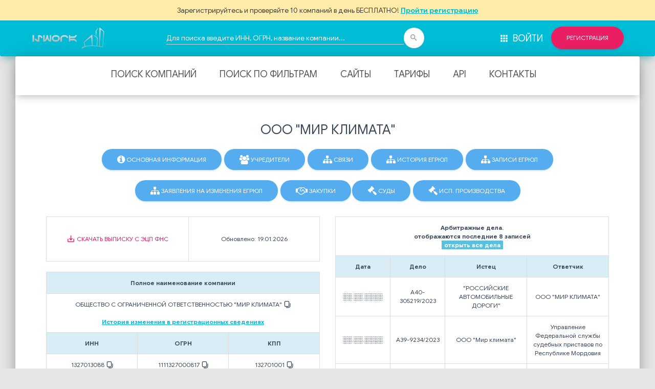

--- FILE ---
content_type: text/html; charset=utf-8
request_url: https://iswork.ru/company/ooo-mir-klimata-inn-1327013088-ogrn-1111327000817/c8361ee7-686c-432f-ac5e-89fa7a9e8a42/
body_size: 9341
content:
<!DOCTYPE html><html lang="en"><head><meta charset="utf-8"/><link href="/static/static/assets/img/apple-icon.png" rel="apple-touch-icon" sizes="76x76"/><link href="/static/static/assets/img/favicon.png" rel="icon" type="image/png"/><meta content="IE=edge,chrome=1" http-equiv="X-UA-Compatible"/><meta content="9e7288e683ead972" name="yandex-verification"/><meta content="75588d4be11f25bf" name="yandex-verification"/><meta content="Yi6yrgvE6QCK2F4GcR-53aVBbblTvoo6egY34egj6EE" name="google-site-verification"/><link href="/static/favicon.ico" rel="icon" type="image/png"/><title>ООО "МИР КЛИМАТА", Саранск: ИНН 1327013088, ОГРН 1111327000817, адрес, телефон, сайт, контакты, реквизиты</title><meta content='ООО "МИР КЛИМАТА", Саранск: ИНН 1327013088, ОГРН 1111327000817, адрес, телефон, сайт, реквизиты, выписка из ЕГРЮЛ' property="og:title"/><meta content='ООО "МИР КЛИМАТА", Саранск (ИНН 1327013088, ОГРН 1111327000817) реквизиты и телефон организации. ✓ Выписка из ЕГРЮЛ. ☎ Адрес и сайт. Юридический адрес, руководство, учредители и другие данные на iswork.ru. ✓ Система ИСВОРК' name="description"/><meta content='ООО "МИР КЛИМАТА", ОБЩЕСТВО С ОГРАНИЧЕННОЙ ОТВЕТСТВЕННОСТЬЮ "МИР КЛИМАТА", ИНН 1327013088, ОГРН 1111327000817, компания, предприятие, организация, адрес, телефон, официальный сайт, почта, email, веб-сайт, схема проезда, карта' name="keywords"/><meta content="https://iswork.ru/company/ooo-mir-klimata-inn-1327013088-ogrn-1111327000817/c8361ee7-686c-432f-ac5e-89fa7a9e8a42/" property="og:url"/><meta content='Ключевые сведения о ООО "МИР КЛИМАТА", Саранск: ИНН 1327013088, ОГРН 1111327000817 ✓ Выписка из ЕГРЮЛ ☎ Реквизиты, телефон, адрес и сайт 🔎 Сведения о ООО "МИР КЛИМАТА": арбитражные дела, ✓ Участие в тендерах ✓ Система ИСВОРК' property="og:description"/><meta content="telephone=no" name="format-detection"/><link href="https://iswork.ru/company/ooo-mir-klimata-inn-1327013088-ogrn-1111327000817/c8361ee7-686c-432f-ac5e-89fa7a9e8a42/" rel="canonical"/><script async="" src="https://www.googletagmanager.com/gtag/js?id=G-9MR3SRYYPP"></script><script>
    window.dataLayer = window.dataLayer || [];

    function gtag() {
      dataLayer.push(arguments);
    }
    gtag('js', new Date());

    gtag('config', 'G-9MR3SRYYPP');
  </script><link href="https://fonts.googleapis.com/css?family=Google Sans:300,400,500,700|Roboto:300,400,500,700|Roboto+Slab:400,700|Material+Icons" rel="stylesheet" type="text/css"/><link href="https://maxcdn.bootstrapcdn.com/font-awesome/latest/css/font-awesome.min.css" rel="stylesheet"/><link href="/static/assets/css/bootstrap.min.css" rel="stylesheet"/><link href="/static/assets/css/material-kit.css" rel="stylesheet"/><link href="/static/assets/css/main.css" rel="stylesheet"/><link href="/static/assets/assets-for-demo/vertical-nav.css" rel="stylesheet"/><link href="/static/assets/assets-for-demo/demo.css" rel="stylesheet"/><link href="https://getwider.com/cdn2/periodpicker63/build/jquery.periodpicker.min.css" rel="stylesheet"/><link href="https://getwider.com/cdn2/periodpicker63/build/jquery.timepicker.min.css" rel="stylesheet"/><script src="/static/assets/js/jquery.min.js" type="text/javascript"></script><script src="https://getwider.com/cdn2/periodpicker63/build/jquery.periodpicker.full.min.js"></script><script defer="" src="/static/js/htmx.min.js"></script><style>.modal_load_download_div_kad, .modal_load_download_div_finance, .modal_load_download_founders, .modal_load_download_div_contacts { display: none; position: absolute; height: 150px; width: 100%; background: rgba(255, 255, 255, .8) url('/static/FhHRx.gif') 50% 50% no-repeat; } .modal_load_download_div_goscontract { display: none; position: absolute; height: 80px; width: 100%; background: rgba(255, 255, 255, .8) url('/static/FhHRx.gif') 50% 50% no-repeat; } .modal_load_div_dinamic { display: none; position: absolute; height: 150px; width: 100%; background: rgba(255, 255, 255, .8) url('/static/FhHRx.gif') 50% 50% no-repeat; } div.loading { overflow: hidden; } .warningHead_attention { height: auto; padding: 10px 0; background: #ffeca8; color: #404040; } .warningHead { display: flex; justify-content: center; align-items: center; box-shadow: 0 1px rgba(0, 0, 0, 0.1); line-height: 20px; &_attention { height: auto; padding: 10px 0; background: #ffeca8; color: @color-smooth; } &_maintenance { height: 26px; background: #ce0014; color: #ffffff; } }</style><script type="text/javascript">
    (function(m, e, t, r, i, k, a) {
      m[i] = m[i] || function() {
        (m[i].a = m[i].a || []).push(arguments)
      };
      m[i].l = 1 * new Date();
      k = e.createElement(t), a = e.getElementsByTagName(t)[0], k.async = 1, k.src = r, a.parentNode.insertBefore(k, a)
    })
    (window, document, "script", "https://mc.yandex.ru/metrika/tag.js", "ym");

    ym(57152977, "init", {
      clickmap: true,
      trackLinks: true,
      accurateTrackBounce: true,
      webvisor: true
    });
    ym(27334454, "init", {
      clickmap: true,
      trackLinks: true,
      accurateTrackBounce: true,
      webvisor: true
    });
  </script><noscript></noscript></head><body class="about-us"><div><img alt="" src="https://mc.yandex.ru/watch/57152977" style="position:absolute; left:-9999px;"/></div><div class="modal_load_download"></div><div class="warningHead warningHead_attention" id="WarningHead" style="position: fixed;
    height: 40px;
    z-index: 999;
    width: 100%;"><div class="warningHead-attentionModePanel" id="WarningHead_AttentionModePanel">Зарегистрируйтесь и проверяйте 10 компаний в день БЕСПЛАТНО! <a class="link a_href_company" href="/register/?next=/company/ooo-mir-klimata-inn-1327013088-ogrn-1111327000817/c8361ee7-686c-432f-ac5e-89fa7a9e8a42/" id="WarningHead_BeginPayLink"><b>Пройти регистрацию</b></a></div></div><nav class="navbar navbar-info"><div class="container-fluid" style="padding-top: 40px;"><div class="navbar-header"><a href="/"><img alt="Icon" height="48px" src="/static/logo.png"/></a></div><div class="collapse navbar-collapse"><ul class="nav navbar-nav navbar-center w-60"><li class="nav-item text-center w-100"><form action="/search/" class="navbar-form navbar-center w-100 pl-0" method="get" role="search"><input name="csrfmiddlewaretoken" type="hidden" value="obvn5xruc1RlDS2zXsnCFj5Vl3UJ3wWHu9edtclhR4LR1OPTaRx7JpUmFbr0KoiZ"/><div class="form-group form-white is-empty w-70"><input class="form-control w-100" id="id_name_inn" name="name_inn" placeholder="Для поиска введите ИНН, ОГРН, название компании..." required="" type="text" value=""/><span class="material-input"></span></div><button class="btn btn-white btn-raised btn-fab btn-fab-mini" type="submit"><i class="material-icons">search</i></button></form></li></ul><ul class="nav navbar-nav navbar-right"><li><a href="/login/?next=/company/ooo-mir-klimata-inn-1327013088-ogrn-1111327000817/c8361ee7-686c-432f-ac5e-89fa7a9e8a42/" style="font-size: 18px;"><i class="material-icons">apps</i> Войти</a></li><li><a class="btn btn-rose btn-raised btn-round" href="/register/?next=/company/ooo-mir-klimata-inn-1327013088-ogrn-1111327000817/c8361ee7-686c-432f-ac5e-89fa7a9e8a42/">Регистрация<div class="ripple-container"></div></a></li></ul></div></div></nav><style>.copy_div { background: transparent; border: none; padding: 0px; }</style><div class="main main-raised" style="margin-top:-20px"><nav class="navbar-default navbar"><div class="container-fluid" style="    min-width: 900px; padding-left:0; padding-right:0"><div class="collapse navbar-collapse" id="example-navbar-transparent" style="padding: 0;"><ul class="nav navbar-nav navbar-center"><li style="padding:0 15px 0 0 "><a class="active" href="/" style="font-size: 18px;">Поиск компаний</a></li><li style="padding:0 15px 0 0 "><a href="/recommended/" style="font-size: 18px; ">Поиск по фильтрам</a></li><li style="padding:0 15px 0 0 "><a href="/sites/" style="font-size: 18px; ">Сайты</a></li><li style="padding:0 15px 0 0 "><a href="/price/" style="font-size: clamp(12px, 2vw, 18px);  ">Тарифы</a></li><li style="padding:0 15px 0 0 "><a href="/api-service/poisk-po-yuridicheskim-litsam-i-ip-bazovoe-api-kompanij/" style="font-size: clamp(12px, 2vw, 18px);">API</a></li><li style="padding:0 15px 0 0 "><a href="/contacts/" style="font-size: 18px;  ">Контакты</a></li></ul></div></div></nav><div class="container-fluid"><div class="text-center"></div><div class="about-services features-2"><div class="row"><div class="col-md-12 text-left" style="margin-bottom: 20px;"><div class="col-md-12"><div class="row text-center"><h3 align="center">ООО "МИР КЛИМАТА"</h3><a class="btn btn-twitter btn-round" href="/company/ooo-mir-klimata-inn-1327013088-ogrn-1111327000817/c8361ee7-686c-432f-ac5e-89fa7a9e8a42/"><i class="fa fa-info-circle"></i> Основная информация</a> <a class="btn btn-twitter btn-round" href="/founders/c8361ee7-686c-432f-ac5e-89fa7a9e8a42-1327013088/"><i class="fa fa-users"></i> Учредители</a> <a class="btn btn-twitter btn-round" href="/bind/c8361ee7-686c-432f-ac5e-89fa7a9e8a42-1327013088/"><i class="fa fa fa-sitemap"></i> Связи</a> <a class="btn btn-twitter btn-round" href="/egrul-history/c8361ee7-686c-432f-ac5e-89fa7a9e8a42-1327013088/"><i class="fa fa fa-sitemap"></i> История ЕГРЮЛ</a> <a class="btn btn-twitter btn-round" href="/egrrecs/c8361ee7-686c-432f-ac5e-89fa7a9e8a42-1327013088/"><i class="fa fa fa-sitemap"></i> Записи ЕГРЮЛ</a> <a class="btn btn-twitter btn-round" href="/uws/c8361ee7-686c-432f-ac5e-89fa7a9e8a42-1327013088/"><i class="fa fa fa-sitemap"></i> Заявления на изменения ЕГРЮЛ</a> <a class="btn btn-twitter btn-round" href="/zakupki/c8361ee7-686c-432f-ac5e-89fa7a9e8a42-1327013088/"><i class="fa fa-handshake-o"></i> Закупки</a><a class="btn btn-twitter btn-round" href="/arbitrs/c8361ee7-686c-432f-ac5e-89fa7a9e8a42-1327013088/"><i class="fa fa-legal"></i> Суды</a> <a class="btn btn-twitter btn-round" href="/iplegallist/c8361ee7-686c-432f-ac5e-89fa7a9e8a42-1327013088/"><i class="fa fa-legal"></i> Исп. производства</a></div></div></div></div><div class="row"><div class="col-md-6"><div class="table-responsive"><table class="table table-bordered" style="font-size:12px"><thead></thead><colgroup><col width="30%"/><col width="30%"/><col width="30%"/></colgroup><tbody><tr><td class="text-center" style="word-break: break-all;"><form action="/get_egrul/c8361ee7-686c-432f-ac5e-89fa7a9e8a42-1327013088/" id="get_egrul" method="POST"><input name="csrfmiddlewaretoken" type="hidden" value="obvn5xruc1RlDS2zXsnCFj5Vl3UJ3wWHu9edtclhR4LR1OPTaRx7JpUmFbr0KoiZ"/><div style="display:none"><input id="id_curlid" maxlength="250" name="curlid" required="" type="text" value="819323fb-89b0-4852-84d5-bcc73f7aebb0"/><input id="initial-id_curlid" name="initial-curlid" type="hidden" value="819323fb-89b0-4852-84d5-bcc73f7aebb0"/></div></form><a class="btn btn-primary btn-simple pull-right" data-original-title="Скачать выписку" href="javascript:void()" onclick="get_egrul()" rel="tooltip" style="color:#e91e63;" title=""><i class="material-icons">save_alt</i> Скачать выписку с ЭЦП ФНС<div class="ripple-container"></div></a><script> 
        function get_egrul() { 
            if (confirm("Вы уверены?")) {document.getElementById('get_egrul').submit()} 
            } 
        </script></td><td class="text-center" colspan="3" style="word-break: break-all;">Обновлено: 19.01.2026</td></tr></tbody></table></div><div class="table-responsive"><table class="table table-bordered" style="font-size:12px"><thead></thead><colgroup><col width="33%"/><col width="33%"/><col width="33%"/></colgroup><tbody><tr class="info"><th class="text-center" colspan="3"><b>Полное наименование компании</b></th></tr><tr><td class="text-center" colspan="3" style="word-break: break-all;"><span class="copyText">ОБЩЕСТВО С ОГРАНИЧЕННОЙ ОТВЕТСТВЕННОСТЬЮ "МИР КЛИМАТА"</span><button class="copy_div"><span aria-hidden="true" style="display: inline-flex; align-items: center;">​ ​<svg aria-hidden="true" class="" data-tid="" height="14" style="fill: currentcolor; margin-bottom: 0px; flex-shrink: 0;" viewBox="0 0 16 16" width="14" xmlns="http://www.w3.org/2000/svg"><path clip-rule="evenodd" d="M4.752 0a2.75 2.75 0 0 0-2.75 2.75v7.5A2.75 2.75 0 0 0 4.752 13h5.496a2.75 2.75 0 0 0 2.75-2.75v-7.5A2.75 2.75 0 0 0 10.248 0H4.752Zm-1.25 2.75c0-.69.56-1.25 1.25-1.25h5.496c.69 0 1.25.56 1.25 1.25v7.5c0 .69-.56 1.25-1.25 1.25H4.752c-.69 0-1.25-.56-1.25-1.25v-7.5Z" fill-rule="evenodd"></path><path d="M15.5 5.5a.75.75 0 0 0-1.5 0v5.247a3.25 3.25 0 0 1-3.25 3.25H6.5a.75.75 0 0 0 0 1.5h4.25a4.75 4.75 0 0 0 4.75-4.75V5.5Z"></path></svg></span></button><br/> <br/> <a class="a_href_company" href="/history-register/c8361ee7-686c-432f-ac5e-89fa7a9e8a42-1327013088/"><b>История изменения в регистрационных сведениях</b></a></td></tr><tr class="info"><th class="text-center">ИНН</th><th class="text-center">ОГРН</th><th class="text-center">КПП</th></tr><tr><td class="text-center" style="word-break: break-all;"><span class="copyText">1327013088</span><button class="copy_div"><span aria-hidden="true" style="display: inline-flex; align-items: center;">​ ​<svg aria-hidden="true" class="" data-tid="" height="14" style="fill: currentcolor; margin-bottom: 0px; flex-shrink: 0;" viewBox="0 0 16 16" width="14" xmlns="http://www.w3.org/2000/svg"><path clip-rule="evenodd" d="M4.752 0a2.75 2.75 0 0 0-2.75 2.75v7.5A2.75 2.75 0 0 0 4.752 13h5.496a2.75 2.75 0 0 0 2.75-2.75v-7.5A2.75 2.75 0 0 0 10.248 0H4.752Zm-1.25 2.75c0-.69.56-1.25 1.25-1.25h5.496c.69 0 1.25.56 1.25 1.25v7.5c0 .69-.56 1.25-1.25 1.25H4.752c-.69 0-1.25-.56-1.25-1.25v-7.5Z" fill-rule="evenodd"></path><path d="M15.5 5.5a.75.75 0 0 0-1.5 0v5.247a3.25 3.25 0 0 1-3.25 3.25H6.5a.75.75 0 0 0 0 1.5h4.25a4.75 4.75 0 0 0 4.75-4.75V5.5Z"></path></svg></span></button></td><td class="text-center" style="word-break: break-all;"><span class="copyText">1111327000817</span><button class="copy_div"><span aria-hidden="true" style="display: inline-flex; align-items: center;">​ ​<svg aria-hidden="true" class="" data-tid="" height="14" style="fill: currentcolor; margin-bottom: 0px; flex-shrink: 0;" viewBox="0 0 16 16" width="14" xmlns="http://www.w3.org/2000/svg"><path clip-rule="evenodd" d="M4.752 0a2.75 2.75 0 0 0-2.75 2.75v7.5A2.75 2.75 0 0 0 4.752 13h5.496a2.75 2.75 0 0 0 2.75-2.75v-7.5A2.75 2.75 0 0 0 10.248 0H4.752Zm-1.25 2.75c0-.69.56-1.25 1.25-1.25h5.496c.69 0 1.25.56 1.25 1.25v7.5c0 .69-.56 1.25-1.25 1.25H4.752c-.69 0-1.25-.56-1.25-1.25v-7.5Z" fill-rule="evenodd"></path><path d="M15.5 5.5a.75.75 0 0 0-1.5 0v5.247a3.25 3.25 0 0 1-3.25 3.25H6.5a.75.75 0 0 0 0 1.5h4.25a4.75 4.75 0 0 0 4.75-4.75V5.5Z"></path></svg></span></button></td><td class="text-center" style="word-break: break-all;"><span class="copyText">132701001</span><button class="copy_div"><span aria-hidden="true" style="display: inline-flex; align-items: center;">​ ​<svg aria-hidden="true" class="" data-tid="" height="14" style="fill: currentcolor; margin-bottom: 0px; flex-shrink: 0;" viewBox="0 0 16 16" width="14" xmlns="http://www.w3.org/2000/svg"><path clip-rule="evenodd" d="M4.752 0a2.75 2.75 0 0 0-2.75 2.75v7.5A2.75 2.75 0 0 0 4.752 13h5.496a2.75 2.75 0 0 0 2.75-2.75v-7.5A2.75 2.75 0 0 0 10.248 0H4.752Zm-1.25 2.75c0-.69.56-1.25 1.25-1.25h5.496c.69 0 1.25.56 1.25 1.25v7.5c0 .69-.56 1.25-1.25 1.25H4.752c-.69 0-1.25-.56-1.25-1.25v-7.5Z" fill-rule="evenodd"></path><path d="M15.5 5.5a.75.75 0 0 0-1.5 0v5.247a3.25 3.25 0 0 1-3.25 3.25H6.5a.75.75 0 0 0 0 1.5h4.25a4.75 4.75 0 0 0 4.75-4.75V5.5Z"></path></svg></span></button></td></tr><tr class="info"><th class="text-center" style="word-break: break-all;">Дата регистрации</th><th class="text-center" style="word-break: break-all;">Кол-во лет на рынке</th><th class="text-center" style="word-break: break-all;">Статус компании</th></tr><tr><td class="text-center" style="word-break: break-all;">13.04.2011</td><td class="text-center" style="word-break: break-all;">15 лет <br/> <b>5395 дн.</b><br/></td><td class="text-center" style="word-break: break-all;"><span class="label label-success" style="width: 100%; ">Действующее</span><br/></td></tr><tr class="info"><th class="text-center">Налоговый режим</th><th class="text-center">Категория бизнеса</th><th class="text-center">Среднесписочная численность</th></tr><tr><td class="text-center" style="word-break: break-all;">Упрощенная система налогообложения</td><td class="text-center" style="word-break: break-all;">Микропредприятие</td><td class="text-center" style="word-break: break-all;">3</td></tr><tr class="info"><th class="text-center">ОКВЭД Раздел</th><th class="text-center" colspan="2">ОКВЭД</th></tr><tr><td class="text-center" style="word-break: break-all;">Строительство.</td><td class="text-center" colspan="3" style="word-break: break-all;">43.21 - Производство электромонтажных работ <br/> <a class="a_href_company" href="/okveds/c8361ee7-686c-432f-ac5e-89fa7a9e8a42-1327013088/"><b>Все виды деятельности</b></a> <br/> <br/> Отрасль - Строительство</td></tr><tr class="info"><th class="text-center">Уставной капитал</th><th class="text-center" colspan="2">Руководитель <br/> <a class="a_href_company" href="/history-controls/c8361ee7-686c-432f-ac5e-89fa7a9e8a42-1327013088/"><b>Бывшие органы управления</b></a></th></tr><tr><td class="text-center" style="word-break: break-all;">10 000.00 руб</td><td class="text-center" style="word-break: break-all;">Директор</td><td class="text-center" style="word-break: break-all;">Рогачев Михаил Петрович <br/>(ИНН 131563225104)</td></tr><tr class="info"><th class="text-center" colspan="3">Адрес регистрации</th></tr><tr><td class="text-center" colspan="3" style="word-break: break-all;"><span class="copyText">430034, Республика Мордовия, Г Саранск, Ул Лодыгина, Д. 3, Офис 409</span><button class="copy_div"><span aria-hidden="true" style="display: inline-flex; align-items: center;">​ ​<svg aria-hidden="true" class="" data-tid="" height="14" style="fill: currentcolor; margin-bottom: 0px; flex-shrink: 0;" viewBox="0 0 16 16" width="14" xmlns="http://www.w3.org/2000/svg"><path clip-rule="evenodd" d="M4.752 0a2.75 2.75 0 0 0-2.75 2.75v7.5A2.75 2.75 0 0 0 4.752 13h5.496a2.75 2.75 0 0 0 2.75-2.75v-7.5A2.75 2.75 0 0 0 10.248 0H4.752Zm-1.25 2.75c0-.69.56-1.25 1.25-1.25h5.496c.69 0 1.25.56 1.25 1.25v7.5c0 .69-.56 1.25-1.25 1.25H4.752c-.69 0-1.25-.56-1.25-1.25v-7.5Z" fill-rule="evenodd"></path><path d="M15.5 5.5a.75.75 0 0 0-1.5 0v5.247a3.25 3.25 0 0 1-3.25 3.25H6.5a.75.75 0 0 0 0 1.5h4.25a4.75 4.75 0 0 0 4.75-4.75V5.5Z"></path></svg></span></button><br/> <a class="a_href_company" href="https://maps.yandex.ru/?l=stv,sta&amp;text=430034, Республика Мордовия, Г Саранск, Ул Лодыгина, Д. 3, Офис 409" target="_blank">Осмотреть</a> <br/><p class="color3c3c3c font-weight-bolder mb-1 fs08">Время компании: 10:09 (0 МСК)</p></td></tr></tbody></table></div><div class="table-responsive" id="founders_api_iswork"><div class="modal_load_download_founders"></div><table class="table table-bordered" style="font-size:12px"><thead></thead><colgroup><col width="30%"/><col width="35%"/><col width="35%"/></colgroup><tbody><tr><th class="text-center" colspan="3"><b>Учредители</b> <br/> <a class="a_href_company" href="/history-founders/c8361ee7-686c-432f-ac5e-89fa7a9e8a42-1327013088/">История изменения учредителей</a></th></tr><tr class="info"><th class="text-center" style="word-break: break-all;">ИНН</th><th class="text-center" style="word-break: break-all;">Название</th><th class="text-center" style="word-break: break-all;">Связанные компании</th></tr><tr><td class="text-center">░░░░░░░░░░░░</td><td class="text-center">РОГАЧЕВ МИХАИЛ ПЕТРОВИЧ <br/> <small style="font-size:12px; color:red">с 13.04.2011 по настоящее время - 100 %</small></td><td class="text-center">2</td></tr></tbody></table></div><div class="table-responsive" id="marketplace_api_iswork"></div><div class="table-responsive" id="contacts_api_iswork"><div class="modal_load_download_div_goscontract"></div><div class="modal_load_download_div_contacts"></div><table class="table table-bordered" style="font-size:12px"><thead></thead><colgroup><col width="30%"/><col width="35%"/><col width="35%"/></colgroup><tbody><tr><th class="text-center" colspan="3"><b>Контакты</b><div class="warningHead warningHead_attention" id="WarningHead" style=""><div class="warningHead-attentionModePanel" id="WarningHead_AttentionModePanel">Контакты доступны только на платном тарифе <a class="link a_href_company" href="/register/?next=/price/" id="WarningHead_BeginPayLink">Пройти регистрацию и Выбрать тариф</a></div></div></th></tr><tr class="info"><th class="text-center">Телефон</th><th class="text-center">Электронная почта</th><th class="text-center">сайт</th></tr><tr><td class="text-center" style="word-break: break-all; color:#3072c4">+░(░░░)░░░░-░░-░░</td><td class="text-center" style="word-break: break-all; color:#3072c4">░░░░░░░░░░@░░░░░.░░░</td><td class="text-center" style="word-break: break-all; color:#3072c4">░░░.░░░░░░░-░░░░░.░░</td></tr><tr class="info trgoscontract1"><th class="text-center" colspan="3">Дополнительные контакты</th></tr><tr class="trgoscontract1"><td class="text-center" style="word-break: break-all;">телефон</td><td class="text-center" colspan="2" style="word-break: break-all; color:#3072c4">+░(░░░)░░░░-░░-░░</td></tr><tr class="trgoscontract1"><td class="text-center" style="word-break: break-all;">телефон</td><td class="text-center" colspan="2" style="word-break: break-all; color:#3072c4">+░(░░░)░░░░-░░-░░</td></tr><tr class="trgoscontract1"><td class="text-center" style="word-break: break-all;">телефон</td><td class="text-center" colspan="2" style="word-break: break-all; color:#3072c4">+░(░░░)░░░░-░░-░░</td></tr><tr class="trgoscontract1"><td class="text-center" style="word-break: break-all;">телефон</td><td class="text-center" colspan="2" style="word-break: break-all; color:#3072c4">+░(░░░)░░░░-░░-░░</td></tr><tr class="trgoscontract1"><td class="text-center" style="word-break: break-all;">телефон</td><td class="text-center" colspan="2" style="word-break: break-all; color:#3072c4">+░(░░░)░░░░-░░-░░</td></tr><tr class="trgoscontract1"><td class="text-center" style="word-break: break-all;">телефон</td><td class="text-center" colspan="2" style="word-break: break-all; color:#3072c4">+░(░░░)░░░░-░░-░░</td></tr><tr class="trgoscontract1"><td class="text-center" style="word-break: break-all;">телефон</td><td class="text-center" colspan="2" style="word-break: break-all; color:#3072c4">+░(░░░)░░░░-░░-░░</td></tr><tr class="trgoscontract1"><td class="text-center" style="word-break: break-all;">телефон</td><td class="text-center" colspan="2" style="word-break: break-all; color:#3072c4">+░(░░░)░░░░-░░-░░</td></tr><tr class="trgoscontract1"><td class="text-center" style="word-break: break-all;">телефон</td><td class="text-center" colspan="2" style="word-break: break-all; color:#3072c4">+░(░░░)░░░░-░░-░░</td></tr><tr class="trgoscontract1"><td class="text-center" style="word-break: break-all;">email</td><td class="text-center" colspan="2" style="word-break: break-all; color:#3072c4">░░░░░░@░░░░░░░-░░░░░.░░</td></tr><tr class="trgoscontract1"><td class="text-center" style="word-break: break-all;">email</td><td class="text-center" colspan="2" style="word-break: break-all; color:#3072c4">░░░░░░░░░░@░░░░.░░</td></tr><tr class="trgoscontract1"><td class="text-center" style="word-break: break-all;">email</td><td class="text-center" colspan="2" style="word-break: break-all; color:#3072c4">░░░░@░░░░░░░-░░░░.░░</td></tr><tr class="trgoscontract1"><td class="text-center" style="word-break: break-all;">email</td><td class="text-center" colspan="2" style="word-break: break-all; color:#3072c4">░░░░@░░░░░░░-░░░░░.░░</td></tr><tr class="trgoscontract1"><td class="text-center" style="word-break: break-all;">email</td><td class="text-center" colspan="2" style="word-break: break-all; color:#3072c4">░░░░░░░░░░@░░░░░░░-░░░░░.░░</td></tr><tr class="trgoscontract1"><td class="text-center" style="word-break: break-all;">сайт</td><td class="text-center" colspan="2" style="word-break: break-all; color:#3072c4">░░░░░░.░░</td></tr><tr class="trgoscontract1"><td class="text-center" style="word-break: break-all;">сайт</td><td class="text-center" colspan="2" style="word-break: break-all; color:#3072c4">░░░░░░░-░░░░░.░░</td></tr></tbody></table></div></div><div class="col-md-6"><div class="table-responsive" id="kadarbit_api_iswork"><div class="modal_load_download_div_kad"></div><table class="table table-bordered" style="font-size:12px"><thead></thead><colgroup><col width="20%"/><col width="20%"/><col width="30%"/><col width="30%"/></colgroup><tbody><tr><th class="text-center" colspan="4"><b>Арбитражные дела.</b> <br/>отображаются последние 8 записей <br/> <a class="btn-info btn-simple" href="/arbitrs/c8361ee7-686c-432f-ac5e-89fa7a9e8a42-1327013088/" style="padding: 1px 5px">открыть все дела</a></th></tr><tr class="info kadarbit_tr"><th class="text-center" style="word-break: break-all;">Дата</th><th class="text-center" style="word-break: break-all;">Дело</th><th class="text-center" style="word-break: break-all;">Истец</th><th class="text-center" style="word-break: break-all;">Ответчик</th></tr><tr class="kadarbit_tr"><td class="text-center">░░.░░.░░░░</td><td class="text-center">А40-305219/2023</td><td class="text-center">"РОССИЙСКИЕ АВТОМОБИЛЬНЫЕ ДОРОГИ"<br/></td><td class="text-center">ООО "МИР КЛИМАТА"<br/></td></tr><tr class="kadarbit_tr"><td class="text-center">░░.░░.░░░░</td><td class="text-center">А39-9234/2023</td><td class="text-center">ООО "Мир климата"<br/></td><td class="text-center">Управление Федеральной службы судебных приставов по Республике Мордовия<br/></td></tr><tr class="kadarbit_tr"><td class="text-center">░░.░░.░░░░</td><td class="text-center">А39-5225/2023</td><td class="text-center">ООО "Бинар -С"<br/></td><td class="text-center">ООО "Мир климата"<br/></td></tr><tr class="kadarbit_tr"><td class="text-center">░░.░░.░░░░</td><td class="text-center">А39-2234/2021</td><td class="text-center">ООО "Мир климата"<br/></td><td class="text-center">АО "Страховое общество газовой промышленности"<br/></td></tr><tr class="kadarbit_tr"><td class="text-center">░░.░░.░░░░</td><td class="text-center">А39-12223/2020</td><td class="text-center">ООО "Мир климата"<br/></td><td class="text-center">ООО "Бинар-С"<br/></td></tr><tr class="kadarbit_tr"><td class="text-center">░░.░░.░░░░</td><td class="text-center">А39-6955/2020</td><td class="text-center">ООО "Мир климата"<br/></td><td class="text-center">ООО "Бинар-С"<br/></td></tr><tr class="kadarbit_tr"><td class="text-center">░░.░░.░░░░</td><td class="text-center">А39-5523/2020</td><td class="text-center">ООО "Мир климата"<br/></td><td class="text-center">ООО "Бинар-С"<br/></td></tr><tr class="kadarbit_tr"><td class="text-center">░░.░░.░░░░</td><td class="text-center">А39-14554/2019</td><td class="text-center">ООО "Саранскмоторс АВТО"<br/></td><td class="text-center">ООО "Мир климата"<br/></td></tr></tbody></table></div><div class="table-responsive" id="iplegallist_api_iswork"></div><div class="table-responsive" id="finance_api_iswork"><div class="modal_load_download_div_finance"></div><table class="table table-bordered" style="font-size:12px"><thead></thead><colgroup><col width="10%"/><col width="30%"/><col width="30%"/><col width="30%"/></colgroup><tbody><tr><th class="text-center" colspan="4"><b>Финансовая информация</b></th></tr><tr class="info finance_tr"><td class="text-center" style="word-break: break-all;">Год</td><td class="text-center" style="word-break: break-all;">Доход</td><td class="text-center" style="word-break: break-all;">Расход</td><td class="text-center" style="word-break: break-all;">Прибыль</td></tr><tr class="finance_tr"><th class="text-center">2024</th><th class="text-center">19 046 000.00 руб</th><th class="text-center">17 264 000.00 руб</th><th class="text-center">1 782 000.00 руб</th></tr><tr class="finance_tr"><th class="text-center">2023</th><th class="text-center">19 864 000.00 руб</th><th class="text-center">18 690 000.00 руб</th><th class="text-center">1 174 000.00 руб</th></tr><tr class="finance_tr"><th class="text-center">2022</th><th class="text-center">16 115 000.00 руб</th><th class="text-center">15 045 000.00 руб</th><th class="text-center">1 070 000.00 руб</th></tr><tr class="finance_tr"><th class="text-center">2021</th><th class="text-center">19 875 000.00 руб</th><th class="text-center">19 505 000.00 руб</th><th class="text-center">370 000.00 руб</th></tr><tr class="finance_tr"><th class="text-center">2020</th><th class="text-center">руб</th><th class="text-center">руб</th><th class="text-center">руб</th></tr><tr class="finance_tr"><th class="text-center">2019</th><th class="text-center">7 790 000.00 руб</th><th class="text-center">7 192 000.00 руб</th><th class="text-center">598 000.00 руб</th></tr><tr class="finance_tr"><th class="text-center">2018</th><th class="text-center">3 515 000.00 руб</th><th class="text-center">3 303 000.00 руб</th><th class="text-center">212 000.00 руб</th></tr><tr class="finance_tr"><th class="text-center">2017</th><th class="text-center">2 467 000.00 руб</th><th class="text-center">2 461 000.00 руб</th><th class="text-center">6 000.00 руб</th></tr><tr class="finance_tr"><th class="text-center">2016</th><th class="text-center">7 776 000.00 руб</th><th class="text-center">7 351 000.00 руб</th><th class="text-center">425 000.00 руб</th></tr><tr class="finance_tr"><th class="text-center">2015</th><th class="text-center">9 564 000.00 руб</th><th class="text-center">2 225 000.00 руб</th><th class="text-center">7 339 000.00 руб</th></tr><tr class="finance_tr"><th class="text-center">2014</th><th class="text-center">7 573 000.00 руб</th><th class="text-center">11 859 000.00 руб</th><th class="text-center">-4 286 000.00 руб</th></tr><tr class="finance_tr"><th class="text-center">2013</th><th class="text-center">4 980 000.00 руб</th><th class="text-center">7 225 000.00 руб</th><th class="text-center">-2 245 000.00 руб</th></tr></tbody></table></div><div class="table-responsive"><table class="table table-bordered" style="font-size:12px"><thead></thead><colgroup><col width="17.5%"/><col width="17.5%"/><col width="40%"/><col width="25%"/></colgroup><tbody><tr><th class="text-center" colspan="4"><b>Лицензии</b></th></tr><tr class="info"><td class="text-center" style="word-break: break-all;">Номер</td><td class="text-center" style="word-break: break-all;">Дата выдачи/окончания</td><td class="text-center" style="word-break: break-all;">Применение</td><td class="text-center" style="word-break: break-all;">название выдавшего органа</td></tr><tr><th class="text-center" colspan="4">Не найдены</th></tr></tbody></table></div><div class="table-responsive"><table class="table table-bordered" style="font-size:12px"><thead></thead><colgroup><col width="25%"/><col width="25%"/><col width="25%"/><col width="25%"/></colgroup><tbody><tr><th class="text-center" colspan="4"><b>Допуски СРО</b></th></tr><tr class="info"><td class="text-center" style="word-break: break-all;">Название СРО</td><td class="text-center" style="word-break: break-all;">Дата регистрации <br/> в СРО</td><td class="text-center" style="word-break: break-all;">Статус</td><td class="text-center" style="word-break: break-all;">Сведения о соответствии члена СРО</td></tr><tr><th class="text-center" colspan="4">Не найдены</th></tr></tbody></table></div><div class="table-responsive" id="goscontract_api_iswork"><div class="modal_load_download_div_goscontract"></div><table class="table table-bordered" style="font-size:12px"><thead></thead><colgroup><col width="25%"/><col width="25%"/><col width="25%"/><col width="25%"/></colgroup><tbody><tr><th class="text-center" colspan="5"><b></b> <b>Государственные контракты.</b> <br/>отображаются последние 10 записей <br/> <a class="btn-info btn-simple" href="/zakupki/c8361ee7-686c-432f-ac5e-89fa7a9e8a42-1327013088/" style="padding: 1px 5px">открыть все контракты</a><ul class="nav nav-pills nav-pills-rose center-flex-nav mt-3"><li class="active"><a class="btn-small-ul" href="/zakupki/c8361ee7-686c-432f-ac5e-89fa7a9e8a42-1327013088/">КОНТРАКТЫ (31)</a></li><li class="active"><a class="btn-small-ul" href="/zakupki/c8361ee7-686c-432f-ac5e-89fa7a9e8a42-1327013088/?category=ushastie" style="padding-left: 7px !important; padding-right: 7px !important;">УЧАСТИЙ (77)</a></li><li class="active"><a class="btn-small-ul" href="/zakupki/c8361ee7-686c-432f-ac5e-89fa7a9e8a42-1327013088/?category=popeds" style="padding-left: 7px !important; padding-right: 7px !important;">ПОБЕДЫ (30)</a></li><li class="active"><a class="btn-small-ul" href="/zakupki/c8361ee7-686c-432f-ac5e-89fa7a9e8a42-1327013088/?category=proigrish" style="padding-left: 7px !important; padding-right: 7px !important;">ПРОИГРЫШ (46)</a></li><li class="active"><a class="btn-small-ul" href="/zakupki/c8361ee7-686c-432f-ac5e-89fa7a9e8a42-1327013088/?category=zakazchik" style="padding-left: 7px !important; padding-right: 7px !important;">ЗАКАЗЧИК (0)</a></li></ul></th></tr><tr class="info trgoscontract"><td class="text-center" style="word-break: break-all;">Заказчик</td><td class="text-center" style="word-break: break-all;">Предмет закупки</td><td class="text-center" style="word-break: break-all;">Дата публикации</td><td class="text-center" style="word-break: break-all;">НМЦ</td></tr><tr class="trgoscontract"><td class="text-center"><b><a class="a_href_company" href="/company/osfr-po-respublike-mordoviya-inn-1325026620-ogrn-1021300972890/a6728716-f1cf-4c32-8902-308223b43802/" target="_blank">ОСФР ПО РЕСПУБЛИКЕ МОРДОВИЯ</a></b></td><td class="text-center">Поставка кондиционеров</td><td class="text-center">03.03.2023</td><td class="text-center">268 750.00</td></tr><tr class="trgoscontract"><td class="text-center"><b><a class="a_href_company" href="/company/apparat-gosudarstvennogo-sobraniya-respubliki-mordoviya-inn-1326221529-ogrn-1121326001092/b5bd1e68-f4a8-4702-b06f-4bc9ca4bdcfd/" target="_blank">АППАРАТ ГОСУДАРСТВЕННОГО СОБРАНИЯ РЕСПУБЛИКИ МОРДОВИЯ</a></b></td><td class="text-center">Закупка кондиционера</td><td class="text-center">28.07.2022</td><td class="text-center">41 000.00</td></tr><tr class="trgoscontract"><td class="text-center"><b><a class="a_href_company" href="/company/apparat-gosudarstvennogo-sobraniya-respubliki-mordoviya-inn-1326221529-ogrn-1121326001092/b5bd1e68-f4a8-4702-b06f-4bc9ca4bdcfd/" target="_blank">АППАРАТ ГОСУДАРСТВЕННОГО СОБРАНИЯ РЕСПУБЛИКИ МОРДОВИЯ</a></b></td><td class="text-center">Закупка кондиционеров</td><td class="text-center">01.07.2022</td><td class="text-center">82 000.00</td></tr><tr class="trgoscontract"><td class="text-center"><b><a class="a_href_company" href="/company/osfr-po-respublike-mordoviya-inn-1325026620-ogrn-1021300972890/a6728716-f1cf-4c32-8902-308223b43802/" target="_blank">ОСФР ПО РЕСПУБЛИКЕ МОРДОВИЯ</a></b></td><td class="text-center">Поставка кондиционеров</td><td class="text-center">03.11.2021</td><td class="text-center">134 000.00</td></tr><tr class="trgoscontract"><td class="text-center"><b><a class="a_href_company" href="/company/ufns-rossii-po-respublike-mordoviya-inn-1325050006-ogrn-1041316016917/5f7d3c1f-571f-4dee-8eff-7570dfaa50e0/" target="_blank">УФНС РОССИИ ПО РЕСПУБЛИКЕ МОРДОВИЯ</a></b></td><td class="text-center">Поставка, демонтаж и монтаж кондиционеров</td><td class="text-center">17.08.2021</td><td class="text-center">968 690.00</td></tr><tr class="trgoscontract"><td class="text-center"><b><a class="a_href_company" href="/company/osfr-po-respublike-mordoviya-inn-1325026620-ogrn-1021300972890/a6728716-f1cf-4c32-8902-308223b43802/" target="_blank">ОСФР ПО РЕСПУБЛИКЕ МОРДОВИЯ</a></b></td><td class="text-center">Поставка кондиционеров</td><td class="text-center">26.03.2020</td><td class="text-center">270 680.02</td></tr><tr class="trgoscontract"><td class="text-center"><b><a class="a_href_company" href="/company/fku-liu-3-ufsin-rossii-po-respublike-mordoviya-inn-1308079608-ogrn-1021300833058/3e809c68-ca5e-4bbe-ac2b-0539a3b849d3/" target="_blank">ФКУ ЛИУ-3 УФСИН РОССИИ ПО РЕСПУБЛИКЕ МОРДОВИЯ</a></b></td><td class="text-center">Поставка материалов для монтажа системы вентиляции</td><td class="text-center">16.09.2019</td><td class="text-center">184 139.00</td></tr><tr class="trgoscontract"><td class="text-center"><b><a class="a_href_company" href="/company/minyust-respubliki-mordoviya-inn-1326194466-ogrn-1051326025871/665b034f-574b-4a78-be78-d75f5d579647/" target="_blank">МИНЮСТ РЕСПУБЛИКИ МОРДОВИЯ</a></b></td><td class="text-center">Закупка кондиционера бытового</td><td class="text-center">19.06.2019</td><td class="text-center">68 826.67</td></tr><tr class="trgoscontract"><td class="text-center"><b><a class="a_href_company" href="/company/ufssp-rossii-po-respublike-mordoviya-inn-1326192290-ogrn-1041316017225/60aca7e2-0111-4037-91f4-7c07f5f84dac/" target="_blank">УФССП РОССИИ ПО РЕСПУБЛИКЕ МОРДОВИЯ</a></b></td><td class="text-center">Выполнение работ по замене кровли и покрытия навеса входной группы для Управления Федеральной службы судебных приставов по Республике Мордовия</td><td class="text-center">30.04.2019</td><td class="text-center">2 800 000.00</td></tr><tr class="trgoscontract"><td class="text-center"><b><a class="a_href_company" href="/company/gbuz-respubliki-mordoviya-mrtskb-inn-1327033084-ogrn-1181326005596/4d397d64-8ac8-4bb3-8a41-34df5f8abacc/" target="_blank">ГБУЗ РЕСПУБЛИКИ МОРДОВИЯ "МРЦКБ"</a></b></td><td class="text-center">оказание услуг по техническому обслуживанию и ремонту систем вентиляции и кондиционирования.</td><td class="text-center">16.11.2018</td><td class="text-center">6 822 163.90</td></tr></tbody></table></div></div></div></div></div></div><script>
    	
    	
$("body").on('click','.click_search_block',function () {
$('.click_search_block').css('display','none');
});



document.querySelectorAll('.copy_div').forEach(button => {
    button.addEventListener('click', function() {
        // Находим текст для копирования
        var textToCopy = this.previousElementSibling.textContent;

        // Копируем текст в буфер обмена
        var textarea = document.createElement("textarea");
        textarea.value = textToCopy;
        document.body.appendChild(textarea);
        textarea.select();
        document.execCommand('copy');
        textarea.remove();

        // Отображаем сообщение "Скопировано"
        var originalText = this.innerHTML;
        this.innerHTML = '<span aria-hidden="true" style="display: inline-flex; align-items: center;">&ZeroWidthSpace;&ZeroWidthSpace; ​<svg data-tid="Icon__root" width="14" height="14" xmlns="http://www.w3.org/2000/svg" viewBox="0 0 16 16" aria-hidden="true" class="_1KDhx" style="fill: currentcolor; margin-bottom: 0px; flex-shrink: 0;"><path d="M14.895 3.595a.75.75 0 0 1 0 1.06l-6.833 6.833a2.337 2.337 0 0 1-3.306 0L2.22 8.95a.75.75 0 0 1 1.06-1.06l2.537 2.536a.838.838 0 0 0 1.185 0l6.832-6.832a.75.75 0 0 1 1.06 0Z"></path></svg></span>';
        setTimeout(() => {
            this.innerHTML = originalText;
        }, 2000);
    });
});





	</script><footer class="footer" style="margin-top:100px"><div class="container"><nav class="pull-left"><ul><li><a href="/">Поиск компаний</a></li><li><a href="/about/">О сервисе</a></li><li><a href="/price/">Стоимость</a></li><li><a href="/api-service/">API</a></li><li><a href="/contacts/">Контакты</a></li></ul></nav><div class="copyright pull-right">© 2016-<script>
          document.write(new Date().getFullYear())
        </script>, All text and Design and Developed by <a href="https://ISWORK.RU" target="_blank">ISWORK.RU.</a> All rights reserved. Getwider LLC.</div></div><div class="container" style="margin-top:10px;"><div class="row"><p class="m-0"><a class="a_href_company" href="/license/">Лицензионное соглашение</a> <a class="a_href_company ml-3" href="/legality/">Правовые основания</a> <a class="a_href_company ml-3" href="/oferta/">Публичная оферта</a> <a class="a_href_company ml-3" href="/policy/">Политика конфиденциальности</a></p></div></div><div class="container" style="margin-top:30px;"><div class="row"><p>Данные взяты из официальных государственных открытых источников (ЕГРЮЛ, ЕГРИП, Арбитражный Суд, ФССП, ФСГС, ЕИСВСЗ).</p><p>Вся информация, представленная на портале полностью законна, открыта для использования согласно ФЗ от 08.08.2001 №129 «О государственной регистрации юридических лиц и индивидуальных предпринимателей» и не содержит персональных данных. Все контакты и email адреса взяты из открытых официальных источников (ФНС, РОССТАТ, Государственные закупки)</p></div></div></footer><script src="/static/CACHE/js/output.7bed34726258.js"></script></body></html>